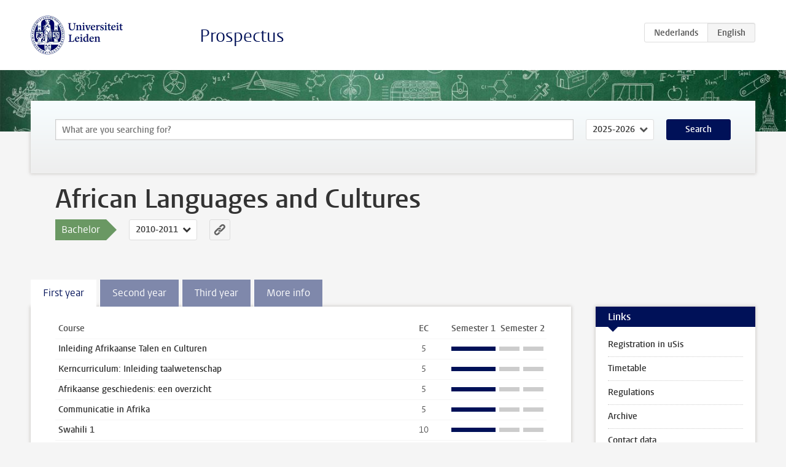

--- FILE ---
content_type: text/html; charset=UTF-8
request_url: https://studiegids.universiteitleiden.nl/en/studies/790/african-languages-and-cultures
body_size: 5437
content:
<!DOCTYPE html>
<html lang="en">
<head>
    <meta charset="utf-8">
    <meta name="viewport" content="width=device-width, initial-scale=1, maximum-scale=1">
    <meta http-equiv="X-UA-Compatible" content="IE=edge" />
    <title>African Languages and Cultures (Bachelor 2010-2011) - Prospectus - Universiteit Leiden</title>

    <!-- icons -->
    <link rel="shortcut icon" href="https://www.universiteitleiden.nl/design-1.0/assets/icons/favicon.ico" />
    <link rel="icon" type="image/png" sizes="32x32" href="https://www.universiteitleiden.nl/design-1.0/assets/icons/icon-32px.png" />
    <link rel="icon" type="image/png" sizes="96x96" href="https://www.universiteitleiden.nl/design-1.0/assets/icons/icon-96px.png" />
    <link rel="icon" type="image/png" sizes="195x195" href="https://www.universiteitleiden.nl/design-1.0/assets/icons/icon-195px.png" />

    <link rel="apple-touch-icon" href="https://www.universiteitleiden.nl/design-1.0/assets/icons/icon-120px.png" /> <!-- iPhone retina -->
    <link rel="apple-touch-icon" sizes="180x180" href="https://www.universiteitleiden.nl/design-1.0/assets/icons/icon-180px.png" /> <!-- iPhone 6 plus -->
    <link rel="apple-touch-icon" sizes="152x152" href="https://www.universiteitleiden.nl/design-1.0/assets/icons/icon-152px.png" /> <!-- iPad retina -->
    <link rel="apple-touch-icon" sizes="167x167" href="https://www.universiteitleiden.nl/design-1.0/assets/icons/icon-167px.png" /> <!-- iPad pro -->

    <link rel="stylesheet" href="https://www.universiteitleiden.nl/design-1.0/css/ul2common/screen.css">
    <link rel="stylesheet" href="/css/screen.css" />
</head>
<body class="prospectus left programme">
<script> document.body.className += ' js'; </script>


<div class="header-container">
    <header class="wrapper clearfix">
        <p class="logo">
            <a href="https://studiegids.universiteitleiden.nl/en">
                <img width="151" height="64" src="https://www.universiteitleiden.nl/design-1.0/assets/images/zegel.png" alt="Universiteit Leiden"/>
            </a>
        </p>
        <p class="site-name"><a href="https://studiegids.universiteitleiden.nl/en">Prospectus</a></p>
        <div class="language-btn-group">
                        <a href="https://studiegids.universiteitleiden.nl/studies/790/african-languages-and-cultures" class="btn">
                <abbr title="Nederlands">nl</abbr>
            </a>
                                <span class="btn active">
                <abbr title="English">en</abbr>
            </span>
            </div>    </header>
</div>

<div class="hero" data-bgset="/img/hero-435w.jpg 435w, /img/hero-786w.jpg 786w, /img/hero-1440w.jpg 1440w, /img/hero-2200w.jpg 2200w"></div>


<div class="search-container">
    <form action="https://studiegids.universiteitleiden.nl/en/search" class="search-form wrapper">
        <input type="hidden" name="for" value="courses" />
        <div class="search">
            <!-- <label class="select">
    <span>Search for</span>
    <select name="for">
                    <option value="courses">Courses</option>
                    <option value="programmes">Programmes</option>
            </select>
</label> -->
            <label class="keywords no-label">
    <span>Keywords</span>
    <input type="search" name="q" value="" placeholder="What are you searching for?" autofocus autocomplete="off"/>
</label>            <label class="select no-label">
    <span>Academic year</span>
    <select name="edition">
                    <option>2026-2027</option>
                    <option selected>2025-2026</option>
                    <option>2024-2025</option>
                    <option>2023-2024</option>
                    <option>2022-2023</option>
                    <option>2021-2022</option>
                    <option>2020-2021</option>
                    <option>2019-2020</option>
                    <option>2018-2019</option>
                    <option>2017-2018</option>
                    <option>2016-2017</option>
                    <option>2015-2016</option>
                    <option>2014-2015</option>
                    <option>2013-2014</option>
                    <option>2012-2013</option>
                    <option>2011-2012</option>
                    <option>2010-2011</option>
            </select>
</label>            <button type="submit">Search</button>        </div>
    </form>
</div>



<div class="main-container">

    <div class="wrapper summary">
        <article class="content">
            <h1>African Languages and Cultures</h1>
            <!-- Template ID: 22 -->
            <div class="meta">
                <div class="entity">
                    <span><b>Bachelor</b></span>
                </div>
                <div class="edition">
                                                                        <ul class="switch-edition">
                                                        <li>
                                    <a href="https://studiegids.universiteitleiden.nl/en/studies/1427/african-languages-and-cultures">
                                        2011-2012
                                    </a>
                                </li>
                                                                                                    <li class="active">
                                    <a href="https://studiegids.universiteitleiden.nl/en/studies/790/african-languages-and-cultures">
                                        2010-2011
                                    </a>
                                </li>
                                                    </ul>
                                                            </div>
                <div class="permalink">
                    <a class="ia-element" href="https://studiegids.universiteitleiden.nl/en/s/022">
                        <svg xmlns="http://www.w3.org/2000/svg" viewBox="-3 -3 36 36">
                            <title>Link to African Languages and Cultures in the active academic year</title>
                            <path d="M29.78,4.53A6.8,6.8,0,0,0,20,4.43c-1.82,1.8-3.62,3.62-5.43,5.43l-.26.29.23,0a8.22,8.22,0,0,1,4.54.66.44.44,0,0,0,.59-.1Q21.26,9,22.94,7.37a2.53,2.53,0,0,1,2.63-.68,2.63,2.63,0,0,1,1.09,4.42c-2.14,2.16-4.3,4.3-6.45,6.45a2.81,2.81,0,0,1-3.61.59,2,2,0,0,0-2.86.72,1.71,1.71,0,0,0,.36,2.65A6.82,6.82,0,0,0,22.71,21q3.63-3.49,7.13-7.13A6.78,6.78,0,0,0,29.78,4.53Z" transform="translate(-2.3 -2.38)"/>
                            <path d="M19.08,24.32a8.13,8.13,0,0,1-4.51-.67.44.44,0,0,0-.58.12c-1,1-2,2-3,3A2.63,2.63,0,0,1,7.29,23q3.17-3.19,6.37-6.37a2.51,2.51,0,0,1,1.41-.71,3.55,3.55,0,0,1,2.09.42A1.88,1.88,0,0,0,19.53,16c1.16-1.12,1.08-2.3-.23-3.21a6.81,6.81,0,0,0-8.39.72c-2.29,2.21-4.57,4.44-6.74,6.76a6.4,6.4,0,0,0-1.31,7.16A6.79,6.79,0,0,0,14,29.73c1.74-1.7,3.44-3.44,5.16-5.16a3,3,0,0,0,.21-.25Z" transform="translate(-2.3 -2.38)"/>
                        </svg>
                    </a>
                </div>
            </div>
                        <div class="window" data-label="Show more">
                

            </div>
                    </article>

    </div>

    <div class="main wrapper clearfix with-tabs">
        <div id="content">
            <article>
                                    <section class="tab">

                        <h2 class="tab-label">First year</h2>

                        


                                                                                    <table class="results course-list">
                                    <thead>
                                        <tr>
                                            <th scope="col">Course</th>
                                            <th scope="col">EC</th>
                                            <th scope="col">S<span>emester&nbsp;</span>1</th>
                                            <th scope="col">S<span>emester&nbsp;</span>2</th>
                                        </tr>
                                    </thead>
                                    <tbody>
                                                                    <tr>
                                                                                            <td><a href="https://studiegids.universiteitleiden.nl/en/courses/23346/inleiding-afrikaanse-talen-en-culturen">Inleiding Afrikaanse Talen en Culturen</a></td>
                                                <td>5</td>
                                                <td colspan="2"><div class="block-lines"><span class="block block-1 block-on"></span><span class="block block-2 block-on"></span><span class="block block-3 block-off"></span><span class="block block-4 block-off"></span></div></td>
                                                                                    </tr>
                                                                                                                        <tr>
                                                                                            <td><a href="https://studiegids.universiteitleiden.nl/en/courses/24779/kerncurriculum-inleiding-taalwetenschap">Kerncurriculum: Inleiding taalwetenschap</a></td>
                                                <td>5</td>
                                                <td colspan="2"><div class="block-lines"><span class="block block-1 block-on"></span><span class="block block-2 block-on"></span><span class="block block-3 block-off"></span><span class="block block-4 block-off"></span></div></td>
                                                                                    </tr>
                                                                                                                        <tr>
                                                                                            <td><a href="https://studiegids.universiteitleiden.nl/en/courses/23247/afrikaanse-geschiedenis-een-overzicht">Afrikaanse geschiedenis: een overzicht</a></td>
                                                <td>5</td>
                                                <td colspan="2"><div class="block-lines"><span class="block block-1 block-on"></span><span class="block block-2 block-on"></span><span class="block block-3 block-off"></span><span class="block block-4 block-off"></span></div></td>
                                                                                    </tr>
                                                                                                                        <tr>
                                                                                            <td><a href="https://studiegids.universiteitleiden.nl/en/courses/23249/communicatie-in-afrika">Communicatie in Afrika</a></td>
                                                <td>5</td>
                                                <td colspan="2"><div class="block-lines"><span class="block block-1 block-on"></span><span class="block block-2 block-on"></span><span class="block block-3 block-off"></span><span class="block block-4 block-off"></span></div></td>
                                                                                    </tr>
                                                                                                                        <tr>
                                                                                            <td><a href="https://studiegids.universiteitleiden.nl/en/courses/23252/swahili-1">Swahili 1</a></td>
                                                <td>10</td>
                                                <td colspan="2"><div class="block-lines"><span class="block block-1 block-on"></span><span class="block block-2 block-on"></span><span class="block block-3 block-off"></span><span class="block block-4 block-off"></span></div></td>
                                                                                    </tr>
                                                                                                                        <tr>
                                                                                            <td><a href="https://studiegids.universiteitleiden.nl/en/courses/23248/afrikaanse-literatuur-romans-conflict-en-dialoog">Afrikaanse Literatuur: Romans, Conflict en Dialoog</a></td>
                                                <td>5</td>
                                                <td colspan="2"><div class="block-lines"><span class="block block-1 block-off"></span><span class="block block-2 block-off"></span><span class="block block-3 block-on"></span><span class="block block-4 block-off"></span></div></td>
                                                                                    </tr>
                                                                                                                        <tr>
                                                                                            <td><a href="https://studiegids.universiteitleiden.nl/en/courses/23250/ontwikkeling-en-cultuur-ontmoeting-met-afrika-globalisering-cultuur-en-ontwikkeling-een-dilemma">Ontwikkeling en Cultuur: Ontmoeting met Afrika: globalisering, cultuur en ‘ontwikkeling’ een dilemma?</a></td>
                                                <td>5</td>
                                                <td colspan="2"><div class="block-lines"><span class="block block-1 block-off"></span><span class="block block-2 block-off"></span><span class="block block-3 block-on"></span><span class="block block-4 block-on"></span></div></td>
                                                                                    </tr>
                                                                                                                        <tr>
                                                                                            <td><a href="https://studiegids.universiteitleiden.nl/en/courses/23251/politieke-structuren-van-het-postkoloniale-afrika">Politieke Structuren van het postkoloniale Afrika</a></td>
                                                <td>5</td>
                                                <td colspan="2"><div class="block-lines"><span class="block block-1 block-off"></span><span class="block block-2 block-off"></span><span class="block block-3 block-on"></span><span class="block block-4 block-on"></span></div></td>
                                                                                    </tr>
                                                                                                                        <tr>
                                                                                            <td><a href="https://studiegids.universiteitleiden.nl/en/courses/23254/swahili-2">Swahili 2</a></td>
                                                <td>10</td>
                                                <td colspan="2"><div class="block-lines"><span class="block block-1 block-off"></span><span class="block block-2 block-off"></span><span class="block block-3 block-on"></span><span class="block block-4 block-on"></span></div></td>
                                                                                    </tr>
                                                                                                                        <tr>
                                                                                            <td><a href="https://studiegids.universiteitleiden.nl/en/courses/23255/woord-en-betekenis-in-afrika">Woord en Betekenis in Afrika</a></td>
                                                <td>5</td>
                                                <td colspan="2"><div class="block-lines"><span class="block block-1 block-off"></span><span class="block block-2 block-off"></span><span class="block block-3 block-on"></span><span class="block block-4 block-on"></span></div></td>
                                                                                    </tr>
                                                                </tbody>
                                </table>
                                                                        </section>
                                    <section class="tab">

                        <h2 class="tab-label">Second year</h2>

                        <p><strong>Studenten volgen in het eerste semester een Kerncurriculumvak naar keuze (behalve taalwetenschap) voor 5.0 EC</strong></p>


                                                                                    <table class="results course-list">
                                    <thead>
                                        <tr>
                                            <th scope="col">Course</th>
                                            <th scope="col">EC</th>
                                            <th scope="col">S<span>emester&nbsp;</span>1</th>
                                            <th scope="col">S<span>emester&nbsp;</span>2</th>
                                        </tr>
                                    </thead>
                                    <tbody>
                                                                    <tr>
                                                                                            <td><a href="https://studiegids.universiteitleiden.nl/en/courses/24264/islamic-studies">Islamic Studies</a></td>
                                                <td>5</td>
                                                <td colspan="2"><div class="block-lines"><span class="block block-1 block-on"></span><span class="block block-2 block-on"></span><span class="block block-3 block-off"></span><span class="block block-4 block-off"></span></div></td>
                                                                                    </tr>
                                                                                                                        <tr>
                                                                                            <td><a href="https://studiegids.universiteitleiden.nl/en/courses/23259/orale-en-geschreven-literatuur-in-afrika">Orale en geschreven literatuur in Afrika</a></td>
                                                <td>5</td>
                                                <td colspan="2"><div class="block-lines"><span class="block block-1 block-on"></span><span class="block block-2 block-on"></span><span class="block block-3 block-off"></span><span class="block block-4 block-off"></span></div></td>
                                                                                    </tr>
                                                                                                                        <tr>
                                                                                            <td><a href="https://studiegids.universiteitleiden.nl/en/courses/23260/swahili-3">Swahili 3</a></td>
                                                <td>5</td>
                                                <td colspan="2"><div class="block-lines"><span class="block block-1 block-on"></span><span class="block block-2 block-on"></span><span class="block block-3 block-off"></span><span class="block block-4 block-off"></span></div></td>
                                                                                    </tr>
                                                                                                                        <tr>
                                                                                            <td><a href="https://studiegids.universiteitleiden.nl/en/courses/23258/research-methods-in-african-texts-oral-literature-and-performance-in-comparative-perspective">Research Methods in African texts: Oral literature and performance in comparative perspective</a></td>
                                                <td>5</td>
                                                <td colspan="2"><div class="block-lines"><span class="block block-1 block-off"></span><span class="block block-2 block-off"></span><span class="block block-3 block-on"></span><span class="block block-4 block-off"></span></div></td>
                                                                                    </tr>
                                                                                                                        <tr>
                                                                                            <td><a href="https://studiegids.universiteitleiden.nl/en/courses/23356/tweede-afrikaanse-taal-in-afrika">Tweede Afrikaanse Taal (in Afrika)</a></td>
                                                <td>15</td>
                                                <td colspan="2"><div class="block-lines"><span class="block block-1 block-off"></span><span class="block block-2 block-off"></span><span class="block block-3 block-off"></span><span class="block block-4 block-on"></span></div></td>
                                                                                    </tr>
                                                                                                                        <tr>
                                                                                            <td colspan="4" class="bundle">
                                                    <p>Keuze van twee vakken uit de volgende lijst:</p>

                                                </td>
                                                                                    </tr>
                                                                                                                        <tr>
                                                                                            <td class="bundle-item"><a href="https://studiegids.universiteitleiden.nl/en/courses/23358/afrikaanse-teksten-lezen-en-discussie">Afrikaanse teksten: lezen en discussie</a></td>
                                                <td>5</td>
                                                <td colspan="2"><div class="block-lines"><span class="block block-1 block-on"></span><span class="block block-2 block-on"></span><span class="block block-3 block-off"></span><span class="block block-4 block-off"></span></div></td>
                                                                                    </tr>
                                                                                                                        <tr>
                                                                                            <td class="bundle-item"><a href="https://studiegids.universiteitleiden.nl/en/courses/23359/articulatorische-fonetiek">Articulatorische Fonetiek</a></td>
                                                <td>5</td>
                                                <td colspan="2"><div class="block-lines"><span class="block block-1 block-on"></span><span class="block block-2 block-on"></span><span class="block block-3 block-off"></span><span class="block block-4 block-off"></span></div></td>
                                                                                    </tr>
                                                                                                                        <tr>
                                                                                            <td class="bundle-item"><a href="https://studiegids.universiteitleiden.nl/en/courses/23361/geschiedenis-van-ideeen-en-instituties-van-afrika">Geschiedenis van ideeën en instituties van Afrika</a></td>
                                                <td>5</td>
                                                <td colspan="2"><div class="block-lines"><span class="block block-1 block-on"></span><span class="block block-2 block-on"></span><span class="block block-3 block-off"></span><span class="block block-4 block-off"></span></div></td>
                                                                                    </tr>
                                                                                                                        <tr>
                                                                                            <td class="bundle-item"><a href="https://studiegids.universiteitleiden.nl/en/courses/24514/syntax-1">Syntax 1</a></td>
                                                <td>5</td>
                                                <td colspan="2"><div class="block-lines"><span class="block block-1 block-on"></span><span class="block block-2 block-off"></span><span class="block block-3 block-off"></span><span class="block block-4 block-off"></span></div></td>
                                                                                    </tr>
                                                                                                                        <tr>
                                                                                            <td colspan="4" class="bundle">
                                                    <p>keuze van één vak uit de volgende lijst</p>

                                                </td>
                                                                                    </tr>
                                                                                                                        <tr>
                                                                                            <td class="bundle-item"><a href="https://studiegids.universiteitleiden.nl/en/courses/23352/fonologie-1">Fonologie 1</a></td>
                                                <td>5</td>
                                                <td colspan="2"><div class="block-lines"><span class="block block-1 block-off"></span><span class="block block-2 block-off"></span><span class="block block-3 block-on"></span><span class="block block-4 block-off"></span></div></td>
                                                                                    </tr>
                                                                                                                        <tr>
                                                                                            <td class="bundle-item"><a href="https://studiegids.universiteitleiden.nl/en/courses/23353/platteland-en-stad-in-afrika">Platteland en stad in Afrika</a></td>
                                                <td>5</td>
                                                <td colspan="2"><div class="block-lines"><span class="block block-1 block-off"></span><span class="block block-2 block-off"></span><span class="block block-3 block-on"></span><span class="block block-4 block-off"></span></div></td>
                                                                                    </tr>
                                                                </tbody>
                                </table>
                                                                        </section>
                                    <section class="tab">

                        <h2 class="tab-label">Third year</h2>

                        


                                                                                    <table class="results course-list">
                                    <thead>
                                        <tr>
                                            <th scope="col">Course</th>
                                            <th scope="col">EC</th>
                                            <th scope="col">S<span>emester&nbsp;</span>1</th>
                                            <th scope="col">S<span>emester&nbsp;</span>2</th>
                                        </tr>
                                    </thead>
                                    <tbody>
                                                                    <tr>
                                                                                            <td><a href="https://studiegids.universiteitleiden.nl/en/courses/23259/orale-en-geschreven-literatuur-in-afrika">Orale en geschreven literatuur in Afrika</a></td>
                                                <td>5</td>
                                                <td colspan="2"><div class="block-lines"><span class="block block-1 block-on"></span><span class="block block-2 block-on"></span><span class="block block-3 block-off"></span><span class="block block-4 block-off"></span></div></td>
                                                                                    </tr>
                                                                                                                        <tr>
                                                                                            <td><a href="https://studiegids.universiteitleiden.nl/en/courses/25113/keuzeruimte-tca-s1">Keuzeruimte TCA S1</a></td>
                                                <td>15</td>
                                                <td colspan="2"><div class="block-lines"><span class="block block-1 block-on"></span><span class="block block-2 block-on"></span><span class="block block-3 block-off"></span><span class="block block-4 block-off"></span></div></td>
                                                                                    </tr>
                                                                                                                        <tr>
                                                                                            <td><a href="https://studiegids.universiteitleiden.nl/en/courses/23108/kerncurriculum-wetenschapsfilosofie-s2">Kerncurriculum: Wetenschapsfilosofie s2</a></td>
                                                <td>5</td>
                                                <td colspan="2"><div class="block-lines"><span class="block block-1 block-off"></span><span class="block block-2 block-off"></span><span class="block block-3 block-on"></span><span class="block block-4 block-on"></span></div></td>
                                                                                    </tr>
                                                                                                                        <tr>
                                                                                            <td><a href="https://studiegids.universiteitleiden.nl/en/courses/25114/ba-eindwerkstuk-tca">BA-eindwerkstuk TCA</a></td>
                                                <td>10</td>
                                                <td colspan="2"><div class="block-lines"><span class="block block-1 block-off"></span><span class="block block-2 block-off"></span><span class="block block-3 block-on"></span><span class="block block-4 block-on"></span></div></td>
                                                                                    </tr>
                                                                                                                        <tr>
                                                                                            <td><a href="https://studiegids.universiteitleiden.nl/en/courses/25115/keuzeruimte-tca-s2">Keuzeruimte TCA S2</a></td>
                                                <td>15</td>
                                                <td colspan="2"><div class="block-lines"><span class="block block-1 block-off"></span><span class="block block-2 block-off"></span><span class="block block-3 block-on"></span><span class="block block-4 block-on"></span></div></td>
                                                                                    </tr>
                                                                                                                        <tr>
                                                                                            <td colspan="4" class="bundle">
                                                    <p>Keuze van één werkgroep in semester 1 óf 2</p>

                                                </td>
                                                                                    </tr>
                                                                                                                        <tr>
                                                                                            <td class="bundle-item"><a href="https://studiegids.universiteitleiden.nl/en/courses/23371/werkgroep-afrikaanse-geschiedenis">Werkgroep Afrikaanse geschiedenis </a></td>
                                                <td>10</td>
                                                <td colspan="2"><div class="block-lines"><span class="block block-1 block-on"></span><span class="block block-2 block-on"></span><span class="block block-3 block-off"></span><span class="block block-4 block-off"></span></div></td>
                                                                                    </tr>
                                                                                                                        <tr>
                                                                                            <td colspan="4" class="bundle">
                                                    <p>Keuze van één werkgroep in semester 1 óf 2:</p>

                                                </td>
                                                                                    </tr>
                                                                                                                        <tr>
                                                                                            <td class="bundle-item"><a href="https://studiegids.universiteitleiden.nl/en/courses/23375/taalkundig-veldwerk">Taalkundig veldwerk</a></td>
                                                <td>5</td>
                                                <td colspan="2"><div class="block-lines"><span class="block block-1 block-off"></span><span class="block block-2 block-off"></span><span class="block block-3 block-on"></span><span class="block block-4 block-on"></span></div></td>
                                                                                    </tr>
                                                                </tbody>
                                </table>
                                                                        </section>
                                    <section class="tab">

                        <h2 class="tab-label">More info</h2>

                        <p><a href="#1">Doel van de opleiding</a><br>
<a href="#2">Aansluitende programma’s</a><br>
<a href="#3">Het programma</a><br>
<a href="#4">BA-eindwerkstuk en afstudeereisen</a></p>

<h2>2010-2011</h2>

<h2>Doel van de opleiding</h2>

<p>Kennis en begrip van taal wordt bij Talen en culturen van Afrika als onontbeerlijke toegangspoort tot de appreciatie van cultuur opgevat. Bij alle onderdelen wordt bijzondere aandacht aan het samenspel van taal en cultuur geschonken.<br>
 Door de studie Talen en culturen van Afrika krijgt de Bachelor een overzicht van de volgende vakgebieden:</p>

<ul>
<li><p>Twee Afrikaanse talen. De eerste taal is Swahili. De tweede taal een keuze uit het aanbod; de studie van de tweede taal vindt in Afrika plaats;</p></li>
<li><p>Talen en culturen in Afrika. Kennismaking met de taalsituatie in Afrika. Men leert de gangbare classificaties van Afrikaanse talen, maar men leert ook over antropologische taalkunde en over verschillende vormen van communicatie;</p></li>
<li><p>Afrikaanse geschiedenis;</p></li>
<li><p>Afrikaanse literatuur. Met veel aandacht voor de orale woordkunst en belangrijke mo¬derne literatuur in het Engels, Frans, Portugees en een reeks Afrikaanse talen en</p></li>
<li><p>Afrikaanse taalkunde.</p></li>
</ul>

<h2>Aansluitende programma’s</h2>

<p>Een afgeronde bacheloropleiding Talen en culturen van Afrika geeft rechtstreekse toegang tot de eenjarige masteropleidingen African Languages and Cultures en African Linguistics. Studenten kunnen, op basis van hun resultaten, ook toegang krijgen tot een tweejarige onderzoeksmasteropleiding.<br>
 Voor meer informatie over de verschillende masteropleidingen en de aanmeldingsprocedure, zie <a href="http://www.mastersinleiden.nl">mastersinleiden.nl</a>.</p>

<h2>“>Het programma</h2>

<h3>Eerste jaar: propedeuse</h3>

<p>Het doel van het eerste jaar is kennismaking met Afrika door middel van het leren van het Swahili en kennismaking met alle andere disciplines (literatuur, geschiedenis en taalkunde) in diverse colleges. Daarnaast komen in de verschillende colleges algemene vaardigheden als schrijfvaardigheid en presentatie aan bod.</p>

<p>Bindend studieadvies (BSA): aanvullende eisen<br>
 De opleiding stelt als aanvullende eis dat in ieder geval de vakken Swahili I en Swahili II met goed gevolg zijn afgelegd.</p>

<h3>Tweede en derde jaar</h3>

<p>In het tweede en derde jaar van de studie heb je veel keuzemogelijkheden. Dit biedt je de mogelijkheid om je sterker op de taalkunde of sterker op cultuurkunde te richten, maar je kunt ook – binnen bepaalde grenzen – een combinatie tussen de twee maken. In het tweede jaar ga je door met Swahili. In de tweede helft van het tweede semester ga je naar Afrika om daar een tweede Afrikaanse taal te leren. Welke taal je kiest hangt af van je eigen belangstelling en van de mogelijkheden die er zijn. Studenten die om dringende redenen niet naar Afrika kunnen, hebben de mogelijkheid een andere taal te kiezen (Arabisch of Marokkaans Berber).</p>

<p>Keuzeruimte<br>
 In het derde jaar van de bacheloropleiding is er een keuzeruimte van 30 ects (15 ects per semester).</p>

<h2>“>BA-eindwerkstuk en afstudeereisen</h2>

<p>Om te kunnen afstuderen moeten studenten het programma van 180 ects hebben behaald, voldoen aan de eisen van de keuzeruimte en, als onderdeel van het programma, hun BA-eindwerkstuk met succes te hebben afgerond.<br>
 De bacheloropleiding wordt afgesloten met een eindwerkstuk. Het BA-eindwerkstuk gaat over een onderwerp uit het vakgebied van het gekozen accent.</p>

<p>Het schrijven van de scriptie is ingebed in een werkcollege ‘empirisch onderzoek en scriptie’, waarin ingegaan wordt op de specifieke wetenschappelijke problematiek van het gekozen accent en waarin de student wordt voorbereid op en begeleid bij het schrijven van de scriptie. De regeling van het BA-eindwerkstuk is <a href="http://www.hum.leidenuniv.nl/studenten/studenten_studieinformatie">hier</a> te vinden.</p>


                                            </section>
                            </article>
        </div>

        <aside>
                            <div class="box ">
    <div class="box-header">
        <h2>Links</h2>
    </div>
    <div class="box-content">
        <ul>
                                                    <li><a href="http://usis.leidenuniv.nl/">Registration in uSis</a></li>
                                                    <li><a href="http://www.hum.leidenuniv.nl/tca/roosters/">Timetable</a></li>
                                                    <li><a href="http://www.hum.leiden.edu/students/regulations">Regulations</a></li>
                                                    <li><a href="http://www.hum.leidenuniv.nl/onderwijs/archief-studiegidsen/tca.html">Archive</a></li>
                                                    <li><a href="http://www.hum.leidenuniv.nl/tca/contact/">Contact data</a></li>
                                                    <li><a href="http://www.hum.leidenuniv.nl/tca/">Department homepage</a></li>
                                                    <li><a href="http://hum.leiden.edu/students/services-facilities/">Faculty services and facilities</a></li>
                                            </ul>
    </div>
</div>            
            
            
            
        </aside>

    </div>
</div>


<div class="footer-container">
    <footer class="wrapper">
        <p><a href="https://www.student.universiteitleiden.nl/en">Student website</a> — <a href="https://www.organisatiegids.universiteitleiden.nl/en/regulations/general/privacy-statements">Privacy</a> — <a href="/en/contact">Contact</a></p>

    </footer>
</div>

<script async defer src="/js/ul2.js" data-main="/js/ul2common/main.js"></script>
<script async defer src="/js/prospectus.js"></script>

    <script async src="https://www.googletagmanager.com/gtag/js?id=UA-874564-27"></script>
    <script>
        window.dataLayer = window.dataLayer || [];
        function gtag(){dataLayer.push(arguments);}
        gtag('js', new Date());
        gtag('config', 'UA-874564-27', {'anonymize_ip':true});
    </script>

</body>
</html>
